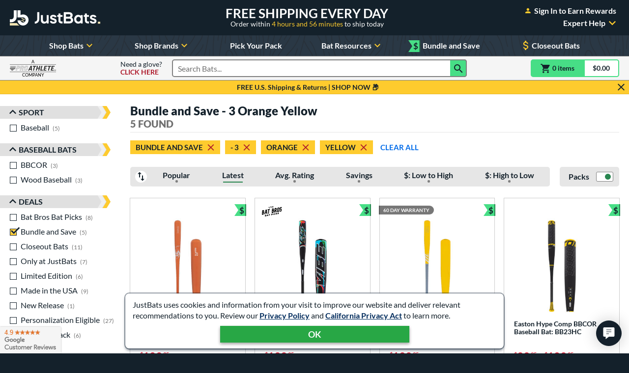

--- FILE ---
content_type: text/html; charset=utf-8
request_url: https://www.google.com/recaptcha/api2/anchor?ar=1&k=6Le0XdUaAAAAAG3KTbo4p6azg6wLF0dbxksuxHUP&co=aHR0cHM6Ly93d3cuanVzdGJhdHMuY29tOjQ0Mw..&hl=en&v=cLm1zuaUXPLFw7nzKiQTH1dX&size=invisible&anchor-ms=20000&execute-ms=15000&cb=rveef3gam785
body_size: 44947
content:
<!DOCTYPE HTML><html dir="ltr" lang="en"><head><meta http-equiv="Content-Type" content="text/html; charset=UTF-8">
<meta http-equiv="X-UA-Compatible" content="IE=edge">
<title>reCAPTCHA</title>
<style type="text/css">
/* cyrillic-ext */
@font-face {
  font-family: 'Roboto';
  font-style: normal;
  font-weight: 400;
  src: url(//fonts.gstatic.com/s/roboto/v18/KFOmCnqEu92Fr1Mu72xKKTU1Kvnz.woff2) format('woff2');
  unicode-range: U+0460-052F, U+1C80-1C8A, U+20B4, U+2DE0-2DFF, U+A640-A69F, U+FE2E-FE2F;
}
/* cyrillic */
@font-face {
  font-family: 'Roboto';
  font-style: normal;
  font-weight: 400;
  src: url(//fonts.gstatic.com/s/roboto/v18/KFOmCnqEu92Fr1Mu5mxKKTU1Kvnz.woff2) format('woff2');
  unicode-range: U+0301, U+0400-045F, U+0490-0491, U+04B0-04B1, U+2116;
}
/* greek-ext */
@font-face {
  font-family: 'Roboto';
  font-style: normal;
  font-weight: 400;
  src: url(//fonts.gstatic.com/s/roboto/v18/KFOmCnqEu92Fr1Mu7mxKKTU1Kvnz.woff2) format('woff2');
  unicode-range: U+1F00-1FFF;
}
/* greek */
@font-face {
  font-family: 'Roboto';
  font-style: normal;
  font-weight: 400;
  src: url(//fonts.gstatic.com/s/roboto/v18/KFOmCnqEu92Fr1Mu4WxKKTU1Kvnz.woff2) format('woff2');
  unicode-range: U+0370-0377, U+037A-037F, U+0384-038A, U+038C, U+038E-03A1, U+03A3-03FF;
}
/* vietnamese */
@font-face {
  font-family: 'Roboto';
  font-style: normal;
  font-weight: 400;
  src: url(//fonts.gstatic.com/s/roboto/v18/KFOmCnqEu92Fr1Mu7WxKKTU1Kvnz.woff2) format('woff2');
  unicode-range: U+0102-0103, U+0110-0111, U+0128-0129, U+0168-0169, U+01A0-01A1, U+01AF-01B0, U+0300-0301, U+0303-0304, U+0308-0309, U+0323, U+0329, U+1EA0-1EF9, U+20AB;
}
/* latin-ext */
@font-face {
  font-family: 'Roboto';
  font-style: normal;
  font-weight: 400;
  src: url(//fonts.gstatic.com/s/roboto/v18/KFOmCnqEu92Fr1Mu7GxKKTU1Kvnz.woff2) format('woff2');
  unicode-range: U+0100-02BA, U+02BD-02C5, U+02C7-02CC, U+02CE-02D7, U+02DD-02FF, U+0304, U+0308, U+0329, U+1D00-1DBF, U+1E00-1E9F, U+1EF2-1EFF, U+2020, U+20A0-20AB, U+20AD-20C0, U+2113, U+2C60-2C7F, U+A720-A7FF;
}
/* latin */
@font-face {
  font-family: 'Roboto';
  font-style: normal;
  font-weight: 400;
  src: url(//fonts.gstatic.com/s/roboto/v18/KFOmCnqEu92Fr1Mu4mxKKTU1Kg.woff2) format('woff2');
  unicode-range: U+0000-00FF, U+0131, U+0152-0153, U+02BB-02BC, U+02C6, U+02DA, U+02DC, U+0304, U+0308, U+0329, U+2000-206F, U+20AC, U+2122, U+2191, U+2193, U+2212, U+2215, U+FEFF, U+FFFD;
}
/* cyrillic-ext */
@font-face {
  font-family: 'Roboto';
  font-style: normal;
  font-weight: 500;
  src: url(//fonts.gstatic.com/s/roboto/v18/KFOlCnqEu92Fr1MmEU9fCRc4AMP6lbBP.woff2) format('woff2');
  unicode-range: U+0460-052F, U+1C80-1C8A, U+20B4, U+2DE0-2DFF, U+A640-A69F, U+FE2E-FE2F;
}
/* cyrillic */
@font-face {
  font-family: 'Roboto';
  font-style: normal;
  font-weight: 500;
  src: url(//fonts.gstatic.com/s/roboto/v18/KFOlCnqEu92Fr1MmEU9fABc4AMP6lbBP.woff2) format('woff2');
  unicode-range: U+0301, U+0400-045F, U+0490-0491, U+04B0-04B1, U+2116;
}
/* greek-ext */
@font-face {
  font-family: 'Roboto';
  font-style: normal;
  font-weight: 500;
  src: url(//fonts.gstatic.com/s/roboto/v18/KFOlCnqEu92Fr1MmEU9fCBc4AMP6lbBP.woff2) format('woff2');
  unicode-range: U+1F00-1FFF;
}
/* greek */
@font-face {
  font-family: 'Roboto';
  font-style: normal;
  font-weight: 500;
  src: url(//fonts.gstatic.com/s/roboto/v18/KFOlCnqEu92Fr1MmEU9fBxc4AMP6lbBP.woff2) format('woff2');
  unicode-range: U+0370-0377, U+037A-037F, U+0384-038A, U+038C, U+038E-03A1, U+03A3-03FF;
}
/* vietnamese */
@font-face {
  font-family: 'Roboto';
  font-style: normal;
  font-weight: 500;
  src: url(//fonts.gstatic.com/s/roboto/v18/KFOlCnqEu92Fr1MmEU9fCxc4AMP6lbBP.woff2) format('woff2');
  unicode-range: U+0102-0103, U+0110-0111, U+0128-0129, U+0168-0169, U+01A0-01A1, U+01AF-01B0, U+0300-0301, U+0303-0304, U+0308-0309, U+0323, U+0329, U+1EA0-1EF9, U+20AB;
}
/* latin-ext */
@font-face {
  font-family: 'Roboto';
  font-style: normal;
  font-weight: 500;
  src: url(//fonts.gstatic.com/s/roboto/v18/KFOlCnqEu92Fr1MmEU9fChc4AMP6lbBP.woff2) format('woff2');
  unicode-range: U+0100-02BA, U+02BD-02C5, U+02C7-02CC, U+02CE-02D7, U+02DD-02FF, U+0304, U+0308, U+0329, U+1D00-1DBF, U+1E00-1E9F, U+1EF2-1EFF, U+2020, U+20A0-20AB, U+20AD-20C0, U+2113, U+2C60-2C7F, U+A720-A7FF;
}
/* latin */
@font-face {
  font-family: 'Roboto';
  font-style: normal;
  font-weight: 500;
  src: url(//fonts.gstatic.com/s/roboto/v18/KFOlCnqEu92Fr1MmEU9fBBc4AMP6lQ.woff2) format('woff2');
  unicode-range: U+0000-00FF, U+0131, U+0152-0153, U+02BB-02BC, U+02C6, U+02DA, U+02DC, U+0304, U+0308, U+0329, U+2000-206F, U+20AC, U+2122, U+2191, U+2193, U+2212, U+2215, U+FEFF, U+FFFD;
}
/* cyrillic-ext */
@font-face {
  font-family: 'Roboto';
  font-style: normal;
  font-weight: 900;
  src: url(//fonts.gstatic.com/s/roboto/v18/KFOlCnqEu92Fr1MmYUtfCRc4AMP6lbBP.woff2) format('woff2');
  unicode-range: U+0460-052F, U+1C80-1C8A, U+20B4, U+2DE0-2DFF, U+A640-A69F, U+FE2E-FE2F;
}
/* cyrillic */
@font-face {
  font-family: 'Roboto';
  font-style: normal;
  font-weight: 900;
  src: url(//fonts.gstatic.com/s/roboto/v18/KFOlCnqEu92Fr1MmYUtfABc4AMP6lbBP.woff2) format('woff2');
  unicode-range: U+0301, U+0400-045F, U+0490-0491, U+04B0-04B1, U+2116;
}
/* greek-ext */
@font-face {
  font-family: 'Roboto';
  font-style: normal;
  font-weight: 900;
  src: url(//fonts.gstatic.com/s/roboto/v18/KFOlCnqEu92Fr1MmYUtfCBc4AMP6lbBP.woff2) format('woff2');
  unicode-range: U+1F00-1FFF;
}
/* greek */
@font-face {
  font-family: 'Roboto';
  font-style: normal;
  font-weight: 900;
  src: url(//fonts.gstatic.com/s/roboto/v18/KFOlCnqEu92Fr1MmYUtfBxc4AMP6lbBP.woff2) format('woff2');
  unicode-range: U+0370-0377, U+037A-037F, U+0384-038A, U+038C, U+038E-03A1, U+03A3-03FF;
}
/* vietnamese */
@font-face {
  font-family: 'Roboto';
  font-style: normal;
  font-weight: 900;
  src: url(//fonts.gstatic.com/s/roboto/v18/KFOlCnqEu92Fr1MmYUtfCxc4AMP6lbBP.woff2) format('woff2');
  unicode-range: U+0102-0103, U+0110-0111, U+0128-0129, U+0168-0169, U+01A0-01A1, U+01AF-01B0, U+0300-0301, U+0303-0304, U+0308-0309, U+0323, U+0329, U+1EA0-1EF9, U+20AB;
}
/* latin-ext */
@font-face {
  font-family: 'Roboto';
  font-style: normal;
  font-weight: 900;
  src: url(//fonts.gstatic.com/s/roboto/v18/KFOlCnqEu92Fr1MmYUtfChc4AMP6lbBP.woff2) format('woff2');
  unicode-range: U+0100-02BA, U+02BD-02C5, U+02C7-02CC, U+02CE-02D7, U+02DD-02FF, U+0304, U+0308, U+0329, U+1D00-1DBF, U+1E00-1E9F, U+1EF2-1EFF, U+2020, U+20A0-20AB, U+20AD-20C0, U+2113, U+2C60-2C7F, U+A720-A7FF;
}
/* latin */
@font-face {
  font-family: 'Roboto';
  font-style: normal;
  font-weight: 900;
  src: url(//fonts.gstatic.com/s/roboto/v18/KFOlCnqEu92Fr1MmYUtfBBc4AMP6lQ.woff2) format('woff2');
  unicode-range: U+0000-00FF, U+0131, U+0152-0153, U+02BB-02BC, U+02C6, U+02DA, U+02DC, U+0304, U+0308, U+0329, U+2000-206F, U+20AC, U+2122, U+2191, U+2193, U+2212, U+2215, U+FEFF, U+FFFD;
}

</style>
<link rel="stylesheet" type="text/css" href="https://www.gstatic.com/recaptcha/releases/cLm1zuaUXPLFw7nzKiQTH1dX/styles__ltr.css">
<script nonce="QQUY3caQn3odOMP51A3D6Q" type="text/javascript">window['__recaptcha_api'] = 'https://www.google.com/recaptcha/api2/';</script>
<script type="text/javascript" src="https://www.gstatic.com/recaptcha/releases/cLm1zuaUXPLFw7nzKiQTH1dX/recaptcha__en.js" nonce="QQUY3caQn3odOMP51A3D6Q">
      
    </script></head>
<body><div id="rc-anchor-alert" class="rc-anchor-alert"></div>
<input type="hidden" id="recaptcha-token" value="[base64]">
<script type="text/javascript" nonce="QQUY3caQn3odOMP51A3D6Q">
      recaptcha.anchor.Main.init("[\x22ainput\x22,[\x22bgdata\x22,\x22\x22,\[base64]/[base64]/[base64]/[base64]/[base64]/UCsxOlAsay52LGsuVV0pLGxrKSwwKX0sblQ9ZnVuY3Rpb24oWixrLFAsVyl7dHJ5e1c9WlsoKGt8MCkrMiklM10sWltrXT0oWltrXXwwKS0oWlsoKGt8MCkrMSklM118MCktKFd8MCleKGs9PTE/[base64]/Wi5CKyJ+IjoiRToiKStrLm1lc3NhZ2UrIjoiK2suc3RhY2spLnNsaWNlKDAsMjA0OCl9LHhlPWZ1bmN0aW9uKFosayl7Wi5HLmxlbmd0aD4xMDQ/[base64]/[base64]/[base64]/RVtrKytdPVA6KFA8MjA0OD9FW2srK109UD4+NnwxOTI6KChQJjY0NTEyKT09NTUyOTYmJlcrMTxaLmxlbmd0aCYmKFouY2hhckNvZGVBdChXKzEpJjY0NTEyKT09NTYzMjA/[base64]/[base64]/[base64]/[base64]/[base64]\x22,\[base64]\x22,\[base64]/CrXZSBMKESzltwrTCncKLw6rDu1p7wrkHwrjDvF7CvT/[base64]/[base64]/Ds8Kkw6TCn0/DrMK2woU0w4gyVkkawq43AHVKc8KPwoHDlBXCkMOoDMO6wpJnwqTDryZawrvDsMK0woJIGMOsXcKjwo1tw5DDgcKSLcK8IjEQw5AnwrPCs8O1MMOQwrPCmcKuwrDCvxYIAcKyw5gSUiR3wq/CiinDpjLCjcKpSEjCmR7CjcKvAB1OcTs7YMKOw4lVwqV0Ih3DoWZew7HClipGwpTCpjnDn8ONZwx9wpQKfFA4w5xgU8KLbsKXw5BoEsOEPyTCr15YMgHDh8O3NcKsXFs7UAjDj8OBK0jCvnzCkXXDimY9wrbDmsO/ZMO8w5vDpcOxw6fDlEo+w5fCiwLDoCDCpTljw5Qrw6LDvMOTwr/DtcObbMKHw4DDg8Opwo3Dm0J2SC3Cq8KPR8Oxwp9ySn0+w5hlMmfDn8Ouw7fDnsO/[base64]/[base64]/[base64]/wodpY8OAwo7CncOmaS5uODfDvjZOwoTDs8Kmw7thYnnDjxAhw5JuTsOXwpvChnY7w6ZzQMOhwpMAwr8pVy1/wr4dMTowDS7Ck8OWw5Arw53Cj1pgJMKSZ8KZwr92Ax/[base64]/[base64]/DkE3DgjR7K3Q2FsKSbcK1woHDpmI7KkvCmsKxw6TDlyjDvMKfw4TCpjJ/w6J7UMOjDDlwYsKYccOnwr3CsAzCu3A8KXbCn8KmOnpFdXxkw4HDqsOkPMOtw7Yiw68IAnNfcsKoY8Ktw7DDkMK0KMKtwpMewrbDpQbDi8Osw5rDlGMNwr09w5/[base64]/Cl8KTCcKiwp4xXFd/CG/DqcO+a8OFwrNzw7Mfw6vDmsOMw6oUwqbDn8KmdcOYw5Qww6dgDMOUZUPCh3HCoiJ5w5TCrcOkFCnCoQlICWzCmcKPa8OVwohpw4zDosOrLBteJcOBZWBEc8OIWVbDlztMw6HCr1hswobCtxLCvyNHwpsBwq/DnsOZwoPCjS1+dcOAWcOPZTp4RzrDgkzCvMKswoLDmgJqw4rDhsKpAsKFasOxaMKcw7PCoz3DlMOIw6dCw4ZPwrHCiT3CrBcpFcOiw5vCjMKKwoczXsOkwoHCt8OwajfDhR7CqH/Dj0lSVEHDnsKYwr9RBnDDh3B1OgEYwqZAw47CgxleRsOlwqZaecKvaz1pw58UcMKLw4lYwqsSEDhFQcK2wrQcX0jDisOhOsKYwqN+DsO/wq5TdmLDlgDCmgnCr1fCgHllwrYnWsOUwpgjw7QoahvClsObEMONw7jDkULDoR5/w7LDoXHDvVDCvMO0w6bCsC0xc27Cq8KTwrx4w4p2J8K0CmDCvMKowoHDqBAsAWjDm8Omw4N0EVzCjcOvwqdBw6/Dr8OQZXIhRMKhw4puwrLDjsKlJcKKw6PCnsKMw45BRVpowoTCsirCr8KwwpfCi8KnHcO7wq3CsxF0w7/CrH4twq/[base64]/DukYWfwNyKcKSRA3Cl8O9wpwhNsKOJ8Odw4PCtk/Cs8OjfcOqw7Y4woE5PQ05w4FUwog8NMOveMOOcE41woTDjcKLw5PCiMOhUsO9w7/Dk8K5dsKvABDCo3bDsQbDvW3DscOjwoXDpcOUw5XDjRNAPXJ1RcK/[base64]/Dr8OCBcKww53Cp8KbFMOkc8OKwoIAw7zCoGVDwpx1w61nVMOlw53CgcOCf2rDvsO9w4N8YcObwpLCjcK3McOxwpJ7ZQrDhW02w7fCrCvDk8OzNsObKBlXw6HCnicgwoVZZMKWIVPDkcKvw5czwq3CjsOHTMKmwqxHMsKHNsKsw6JKw610w5/Cg8OZwp0aw6zCq8Knwq/DpsKAFcO0w5sNUklpSMK/aCPChGfDvRDDksK5XX5xwqt3w7FRwq7CkiJlwrbCisKiwrZ+OsO7w7XCtz0nwoclbRjCn045w7BwLBxSZQvDoAREPUJmw4lOw6B0w7/Cl8ONw4HDuWTDixp2w63DsTpJUD/Cn8O9XyM2w5BXaQrCmcOZwobDpWXDlcKGwpF8w6bDscO5E8KPw6wKw6bDn8OxacKTIcKPwpTCszDCgsOoU8Kuw556w78ZesOkwoYewqcTw4TChCzDvkfDmz1NQsKKZ8KfLcK8w4gqQUMEBcOtaSbClQF9GMKHwpR6RjY1wrbDok/Cr8KJBcOUwozDtHnDu8Opw6nCmEwIw4HDiE7DocOmw5RMasOOacO+w6/DrlZECMOYw7pkAsKGw7R0wrs/LG4nw73Cv8OOwpJvdsOzw5nCkgh2S8Oww5h2K8KxwqdGBcOxwrrCgWXCh8KUX8O5NkPDm2MSwrbCjEXDtHk8wqAgew9QKjJ6w7RZUEF4w7LDmgpTJMOBXsK5FiN8MhnDs8KFwqZQwpTDkmMfw77DthdzCsK/FMKwLnLCqHXDmcKdW8KBwqvDgcOmGMKsRsOsaBAuw5Ivw6XCkSMSbsKlw7dvworCt8K1TCjDn8OGw6paM0nDhzpfwojChFvDk8O0IsOJRsOAc8OFJT7Dn2QAGcK1SMOywrTDmVJwMsODw6FNGQLCj8OIwobDhsKsJ0FwwqfCsV/Dvi0Mw4gkwohcwrnCmgo7w4EEwqRKw7TCnMK6wqdDCC5ZEWowJ1/Cv3rCnsOWwqBpw7xgEsOKwrk9QSJ2w4YEw7XDucKFw4duQVfCvMK2UMOdMMK5w57DnMKqEH/Dln4gfsOHPcOiwpzCl2gmPyg7P8OHcsKLPsKrwrtCwobClsKqDyzCmcKJwpwTwqMUw7rCul8Ww7BDPC4aw6fCsXIDCmE6w5/[base64]/I8Oaw57Cml/DoDLDl2nCjcOpw73Dj8OJXcODO8Ksw6xIwrhFDnBoOMO0O8O0w4gIZVI/KA0yOcKyOWwnSiLCicKcwqMWwpEBLiHDrMObY8O4CsK9w5fDtMKQCAl3w6vCqhFVwpNHFMK/UMK0wpjCqXzCssOIdMKlwrB0aALDs8Kaw7Vgw49Fw7vCncOREMKOYC0PXcKjw7LDpcOiwqkdR8OIw6TCksKyfV5JScKJw6IZwo0OZ8O5woodw44pbMOVw40cw5B+DsOEwpI+w5PDtCXDoFjCvcKvw6MawrnDsynDmk17bsK1w7Z1wrrCrsK1w7vChGPDlMKWw656RB/Cq8OGw77DnUzDl8Ojw7DDih/[base64]/Do8KpwrvCm8OpCBcGOhw3XcO0w6vDq8KVw6/ClVfDvCvDp8KAw6zDk21EQ8KfTsO+ZnFQVsO6wrtgwq0UVVfDhsOjVW0PFcOlwrbCpThyw650CngmQU/[base64]/DmCPDs3ZVwqzDt24OwpbDmw01bsOkwpFCwpPDiMKRw4bDscKUMcOxwpTDmnkrwoJdw7J9XcKxKMK5w4MvTsOqw5k/wpg1G8OEw44DJj3DvcOYwos4w7YgQcKkC8OOwq7CmsO0bD9baAHCmQzDuijDv8KbdsOMwp7DtcOxNBENPynClEAuLiRgHsK1w7kXwpwxalc+M8KRwpk4fsKgwopJBMK5w5U3wqjDkDnCugENJsKywoPDoMKcw4LCusK/w6bDisKLwoPCmcKSw6MVwpU2UMOmVMK4w7ZLw5nCtFt3KnYbKsK+LQp2b8KrFDzCrxZQTXMCwqHCn8OGw5TCscK8TMKzXcOfJ1xHwpZhw6/CnA8MccKJDnrDhnjCkcKcFG/CpsKoMcOQf1xmMsOrfMOgOWTDqxliwrMqwrEiQcOBwpDCtMK1wrnCjMKQw7wGwrNkw7fCpELCl8KYwoHDlznDo8OJwpMmIMO3GDDCi8OIN8KWdcKswojChS/DrsKSRMKQCWQ4w7TDucK0w7swOcOBw7XClRXCh8KIDMKLw7Rcw7LCjMO+w7LCmjM+w4s+w5rDl8OnJcOsw57CmcK/[base64]/ChsKmRi1wekcSeAM2wqTDhMK4wrpawpzDuFTDncKMJ8KXDnnCjMKadMK8wrPCqj3Cj8O/Y8K2RmHChDLDiMOeNgrDngvCoMKMEcKOdGYNRQVBInbDk8K+w5E0w7Z3JhI4wqTDhcKNwpXDncK0w7nDkTYZHcOfNADDkBF3w4bCn8OYEcOJwpLDjzXDpcKhwoJDGcK0wonDrsK9aTsJSsKLw73DoSMKYgZIw5/[base64]/[base64]/YMKOw6F4w55HbnoYwoQAw7PCv8KFw5PDjhxBQMKvw6LCkUEXwpDDm8OVbcOOFEfCjAfDqQ/CpcKja0fDmsOSeMOUw4NEDS08dgTDicOubAvDvkAVGTNgBVPCkmHDpMOwG8OXJ8KRd0XDvSrCoGbDrkljw7s2S8Oma8OUwq7CskwNYVrCisKCFCV8w4ZqwroMw5UkQgZzwrpjbwjCpCXCjB5MwrrDpcOSwoRPw5TCscO8ZH9pdMKPZ8KjwoNofsK/w6pYEyIjw4bCs3EyYMOfUcKzZ8OVwp8VZsKuw5PDuC4MGwZQZ8O4RsK5w5MNFWfDvFIqJcOow6DDgBnDtGdkwoXDmVvCisOGwqzCmRYrYSVNNsOIw7wLNcKkw7HDhsOgwpzCjQUiw70udBhPRsOFw5XDqiwWccKjw6PCk05/QELCjQwbSMOTX8KtDT3DusOnYcKQwqkewobDvTXDlip+FR9fCU/DscO8PXnDq8O8JMKwMGlnaMKFwqhNQcKJw6VkwqfCmVnCrcOCc3/CtADDskTDncOxw55TQ8KkwrvDu8O4G8KDworDq8O/w7ZFwpPDgMK3HzsPwpfDs0cYOxTChMOYZsOxKTxXWMKSOcOhbVYgwphQFzPCvQnDn13CgsKdO8OsE8ORw6xWeApLw4laHcOEcQ13UxHDmcK3w5UnDDp2wqdGwrbDlz3DrsOew67Duk41dRciC24Vw4ljwpZbw54kIsORVMKXQ8KyXA4BMy/DrU89dMKubRkgw4/[base64]/Dg01ZV8O0bMOECWlUHMK2d8OdwpYbKMOxdWbDhsOZw7vCp8KINGfCvVckTsKQG2TDkcOJw5Inw7ZtAzwJXMK8eMKew4/CnsOlw7XCuMOBw5fCiFrDq8KFw75ZQwrCkk3CtMOncsOKw4fDvn1fwrTDsDgXwq3DtljDsQ0WXMOtw5ATw6pXw5XCvsO7w4/[base64]/[base64]/CtcORw4sya8Kzw4lkEMKjQcKaw47DlsKGwr3CssO9w451fsKmwqthGCI8wonCmsOKMAkecw1qwo08wrt3ZsKtV8Klw51TL8KCwrERwrxhw4zCnjgFw6dIw60Pe1YEwqnCiGhWT8OZw5J7w4oLw5d4RcO+w5zDscKBw54aecOKMW/[base64]/CksOTwqHCscK0w7bCvx/Cg2jCiMK2IhgoRCwSwqfCllLDpVLCqTTCjsK3w7Mywr8Iw5F4Z2prUhDCgFo3wrQ9w4ZRw5/DpiXDhh7DhcK8DQh1w7/[base64]/CpQkNEBfCl0/[base64]/CplrDpMOkwpURV0g9w5IcwqoQbMK/[base64]/bmDDgUTCgxE/[base64]/d8KYwpDCicKiwpoyEMObwpoWSw7DvcKoGizCujNiPlzCjMOwwpPDrMKXwpd8woPDtMKpw5xdw7l9w5MYw4/CmAlnw4U8wrshw7EHYcKdesKhY8K/w5xmH8O7wpp3XcKow7AcwpQUw4dFwqbDgcOJNcODwrHCkQQuw718w6FCVAd6w43Dt8KNwpTDnTHCgsOxCsK4w4YxKMOcwqFcXH7CrcO+wojCvz/[base64]/Du8O7b3zCiV/DpzbCoMOjw7Jew4ZnXcO9w7TDrsOywq8rwptZUsOgAH1MwpgAdV7DmcO+QsOHw4DCuCQmPx/DkFDDqsOJwoPCssKWw7LDrm07woXDh3XCicOow5MdwqfCsl5zVcKdC8Ktw6bCo8ORFgzCvExuw4rCucKVwrpbw4XDhE7DjsKofCYbKDxadzJjb8K4w5XClwFabsKhw5QwAMK5cUvCrcOdwp/CgcOLwqp7HX0XUXcwYhlRWMOsw75kCkPCqcOgEcKww4YSe3HDvgvCiXvCvcKEwozCnXs/VAElw5U6IDrDslhmwpcdRMOrwrLChRfCncOTwrc2wrzCr8KKEcKJeUHDkcOYw5vDnsO/YsOtw77Cn8K6w5IJwqILwr5uwo/DiMKMw5cdwqzDisKEw4/CjR1EFsOsIsO+XGTCgGkQw6nDunsrw6PCtyN0wr82w6rCvxrDhn5bFcK2wrlBOMOcAsKxEsKlwr0rw5bCnkrCr8OLPFU8VQXDjFrDrwI0wqQ6a8OeAiZZcMOuwpHCrmdGwrxKwr/Cmg1swqTDsnQ3bB3DmMOxwqMmV8O6w4zDmMOzwrZ/[base64]/wq/CpwIbQCXDgi3Di2HCiS0SWhXClcOuw50nw6/DosKvOSfDomZ0DDfDk8KSwp3CtRHDoMOzQgHDlcOpWFtiw4pCw6fDsMKcdBzDtsOpMAkDUcK5JCzDnx/[base64]/DrsKSw4DChwjDssOHJ03CnsKtw4MQwpLCuRLCmMOLEMOmw4kzI0QwwrDCsRtgbAbDqyI5Sx4Qw6YUw6vDnMOFw7gLCCYcNzUBwqnDgEPCjj40KMKiBSnDhsKqXwTDuyrDpcKWXjlPe8KGw4XCnEUzwqnCrsOSbsO5w5zCtMO7w51/w4DDqMKgbDrCplh2wqzDu8OJw6MHfx7Do8KKY8KVw5EoFMOew4vDtsORw43DssOlRcONwqDDmcOcaiomFy5DEzIRwqlnYSZHPHkSU8K2GcOQZFfClMOHCyNjw4/DmgXDo8KvRMOQJ8Ofwo/Cj2M1fSZgw5ZqOMOdw7ZZPMKAw4DDu23DqHU+w53DvF11w7NCKXlMw6jCmsKoAHnDucKvEMO7ccKfX8OBw4XCoUDDicKxK8OzL2/DsCHCgMK4wr7CqA41CsOWwoVtJHFLdHDCvnNgWcKQw4pjwrUASU/CinrCn2w4wp9Nw4nDv8O0wp/Dq8OoJn9uwqpJJcKBSglJVD7ChnxYWAhJwrACZ0MQU09/[base64]/[base64]/CvXJLwonDrsKeMMOsB8KBw5nDkF3ChkhKwrrDusKIB2nDklUgBj3CqWpQFjhMHG/Cv3APwq5UwotaRS1zw7BzdMKRJMKVdsOJw6zCsMKzwo/CjFjCtghyw6tXw7owKgfCvg/Ch0U0TcO1w6EBBXbCvMOUOsKXd8K0a8KIOsOBw5vDqWjCp3HDvE9qRMKxPcOqasOjw6koeERLw4UCfgZhHMO3aCxOHcKMTRxewqvDnU4hZQoRNsOSw4FBbVbCjMK2DsOSwo/CrzYAecKSw45ia8OfJjR/wrZpbh7Dr8OXUcOkwp7DkHrDuxFnw4VIYcKrwpzClG5Te8OswpEsI8KSwogcw4PCjcKGGQvCpMKMY0PDggIWw4EzY8OfbMKjFMOrwqI6w5DClQRmw4M4w6Ufw4BtwqxvRsKyF3R6woQ7wox6DAjCjMONw5DCrx0Hw4JoeMO5w4vDhcKPWT9Qw5vCsQDCoD/DosKLRyQQwpHChyocw6jChRtKZ2LCrMOZwpg7wo/[base64]/ZMO7QcKnE8KlaEXCjiTDrsOcWcKoAgrCiVjCi8KvM8OVw7pTQcKueMK/w73ChsOYwr4QQcOOwovDrw3CocOiw7fDrcOMZ2hzEl/DjEDDmHU9VsK5RRbCtcK8w5kpGD8SwpfDu8KmWyTCmn0Aw5jClDwbfMKiUsKbw75OwpcKRQwFw5TCgiPCn8OGNnoGIyhEAjzCs8OnRGXDgHfCpBhhXMOowojCg8KwOTJcwpwpwrDCtTA3VVDCkDRGwqR7wo06RkdnasOrw63CmsK/wqVRw4LDu8KkLivCkMOjwrR6w4PCoTHCh8OHACnCnMKrw40Kw7kEwpLCrcKwwplGwrLCsF7DrsOYwoh1aBLCn8KzWkHDonYwbGfClsO6MMK/SsODw7ZqWcK9w5B3GGJlAgTClywQDgh6w7VyUnEhDyMxNjkiw5cIwqwUwp4dw6nCpSUwwpUow4t+HMO/w49bUcKBH8Opwo1sw6VMTWxhwp59JsKqw4w+w5PDtHU7w5tLR8KuT2lGwprDrcOJU8OAw70XLwAlHMKGK3LDmDBgwr7CrMOaJ3DCgRrCu8ONH8K0TcKsecOpwp/Cpl8zwrkSwpPDpm/[base64]/CtxrDjVBjPXIfw7fDgsKBw5U4T34oXEXDpy8HZsK5w6dnwofDh8K8wrTCusO3wqQGwpQYJMONw5Irw4FZfsOPwqjCqiTCp8O+w7/CtcOHHMK9L8OIwplnMcO6ccOIUWPCssKSw6nCphzDr8KJw4k5wqDCpcKzwqTCh25owofCmsOBB8KHZ8KoBcO9EsO4w6N9w4DCnMKSw6fCjcKdw7rDocOGNMK/w6wjwotDIsK5wrYkwqjDpVkKaw5Uw45VwrwvFD1zHsKfwpDCssKLw4zCqxbCmAwaIsO1ecO8asKpw7XCqMKHDhzDoUoIIDnDmsKxOsO0HEg9WsOJQkjDk8OWJcKUwpjCoMKxPcKGw6/DtFfDvRjCrk/CrsOxwpTDpcKiEDQiWEYRPE3Co8Kdw4jCgMKww7vDrsKRfcOqMi9JXnskwosPQcOpFEXDhcOCwo8Hw7vCumdCw5LCj8Oqw4rCgg/DqcK4w6vDhcOSw6FGwrNNa8KHw5TDtcKTBcONDsKswrvCnMOyGXnChjLCq0HCmMOOwrogCH8dCcK2wq5oc8KEwpfChcOdYj7CpsOwCMOxw7/DqcKfa8KlOxxaR2zCq8O3W8KpS2VKw5/CqSYcMMOZPSdvwp/DqcO8SnnCgcKdw7JJYMKMKMODw4xPw7xHSMOHw4odal12f18vZQDCrMOzFcKSagbDlMKNFMKFWFAowrDCgcOYbcOyegvDtcOhw7geM8K4w7RTw6I6dxg9LsOsLHjCuR7CksOtHsO9ChDCo8KjwrR7w501woPDlcKdwo7DjXNZw4Uowqh/QsO2LcKcWwULP8K2w5PCgiNRWlfDj8ORXD5VJ8KccD85wrJYSwXDgsKHN8OnZifDrFTDons1CMO7wpcsVg0vG1LDr8OmBlLCisOXwrxXNMKvwpHDqsOMQ8OWPMK5wqHCksKgwr3Diz5tw73CpcKrRcKMV8KxX8KOI2HDiVLDrcOUEcOQHDobwqFvwq/Cp0/DsHQhAcK3EULCvXkpwp8fAm3DpiHCoHXCjmbDtsOGw5HDpMOjwpTCggDCi3PDhsOjwpdUbMKcw51qw7LCsRYWwopQDmvDtnzDgcOUwpQNHE7ClgfDo8OAUWrDtnU0DV1/[base64]/CtcKGenlIa8OTVUcNwpbDgMKDwpXDncKKN8OZOQF2dlUMLFkBT8OuZcOKwrTCkMKjw7sqw7rCqMK+w6hRXsOAZ8OOccOdw5Amw6rCosOfwpHDt8OJwr4aZ23Co1nCm8OCZE/CicK1w5jCkhnCvELCt8O5w55JO8KpD8O0w5XCoHXDtBpBwpDDucK0T8OswobDj8ORw6VwK8Ozw5rDpcOHD8KvwpR+esKVNCvCksKjw6rCsSJBwqfDgMK8OxjDvUDCoMKSw5lBwpk9GsKewo1hIcOXJB7ClsKaRzDCoDDCmDBvYcKZTUXDkA/CiwvDlSTCumfCg3gVQsKMSMOHwrrDiMKww5zDtATDhBHClE/Cn8Kewp0DKEzDmjzCnUvCjcKNHMKpw4pEwotpdsKdcXNTw41fXHhSwq/CosOUBcKXBiLDr27CpcOjwoHCjzRuw4nDt3rDnXUFPAzDo0cjUBnDm8KsIcOlw4Qyw7cTw70nQyhdSknCkcKKw7HCmFhBw4LCgBTDtTHDucKMw7cXeG8PUsK/w63DmMKOWcOIw4oUw60Gw59ZQsKgwqxEw5IawodiMsOsDjldUMKuw4kTwqPCsMOvw6MvwpXDkyjDhjTCgsOhOiB/McOvSMKkHBMMw7x8woNLwowiwr4yw73CsivDiMO1I8KTw5Edw7rCvcKzVsK5w6DDilMiSw/DpWvCgcKXCMKlEMOdM21Lw4sEw7PDjUIxwpjDvn5NecO7azTCksOvLcKMWHlIHsOJw5gIwqImw73DlS/DsyhOw6EaeHLCgcOkw7LDjcKiwp02aT0xw6Zvw43DkMO9w4g/wqE2wqbCumoAwrBEw6NWw7QEw65Dwr/Cn8O0RTXCtHt8w61BVRIuw5rChcOOAMOpEG3Dr8K8QcKcwrnDuMOHLsK1w6jCp8Ouwq87w4YWL8KrwpYuwr0aMUpAM3JbLcKoT1PDl8K+ccO+ScKew7wHw69BcwMxRcKPwqLDmwVaHcOZw4vCocKcw7jDoQdvw6jClhN7wrA/[base64]/DtWzDgsO+woQQwqRsQsK0wqvDj8ONwqVLwpofwofCgD3CpDd0FjnCl8ODw7/CjsK7NsKbw7jDvGjCmsKtNcK/RWg5w6DDtsOlZGsiccK2TzMEwp86wqMbwrBJWsOcPWPCtMKFw55LVMOlSDl/w7V/[base64]/[base64]/DjSzDucKQN3wlYy3ChMKnwp8OGWXCvcO7TgvCmjfDu8K0cMOgCcKAW8Ocw6lxw7jDpD3Dkk/[base64]/w6zDvcKGBcO5K0LChis7w6/CjgXCscOJw6oZQ8K8w5jCnykVAlrDoxhXCFLDqXhowp3CscKHw7FrYh44I8O8wqHDqcOEaMKzw6pywokHZMK2wo4TTcK8AHETE0J9wonCmcO1wqfCn8O8ESB0wosiUMKRaRXCimzCo8KVwpMJVUM0wo5Aw7N3FsK5OMOiw656XFlNZB/ChMO8U8OIQMKMGMKkw7w5woE6wofClMKSw48RIzXCkMKfw4wOEmDDpMOew4LCvMOZw45FwoJjWmbDpSjCjx3CqMOdwpXCrFIfesKUw5LDvHREHDDCkwRwwqAiJsK4UkN/NnbCq0ZNw5Flwr/DiAvDh3FWwolQBHPCrWDCrMKJwrNGR1TDoMK+wo/ChcOXw54HWcOUOh/Dt8OTMSxMw5ExbzhCRMKdDMKrPH/Du2k/QHzDqXVOwpcNHlXDmcO8IcOjwrHDhkjCgcOAw4HCoMKfYgE5wpzCvsKow7U6woMuWMOUPcOBV8OQw4pcwrvDvUPCncOWPUnCn2fChsKDfhHDjMOeGMOrwo3CjcKzwpQIwo0HUF7Dt8K8GCNBw4/Cj07CvQPDiVkSTiRJwrXCpQoGF3LDpEvDgMOZLih8w6ZeSQk6LsKzXMO5NWjCuX7ClcOpw60+wqZjd1p8w4c8w7/[base64]/w5JWRxzCj3XCoMOfwqLDo8KfwrrCrkjDmsOOwpJGw4lsw4c3YMK/acOVQcKwXQvCscOlw5bDohDCsMKhwqQuw7PCq3LCmsKtwqLDr8O9w5rCm8OiC8KfKsOHWR4kwoMXw4l6DXPCun3CnUfCh8OJw50VecOxUzwpwo4dCcOoHglZw6fChsKEwrrCusK5w7U2acOhwpfDngDDi8OxXsOTMC3CtsOgcSbCi8OYw6dFwojCrcORwoEtGT/CkcOYfz8rw5jCpQxCw53Doh9bLmolw4lLwqlKbsOKNHfCmAzDhsObwpnCoi1gw5bDpcKPw6PCksOZesO/eGHCu8Kyw4fCm8Oew6UXwpzCizVfbEd1woHDk8KGfFoxDsKdwqdcSH/Ds8OmCEvDt3ISwoxswoJEwowSDgkowrzDrsKUc2XCozYbwonChzloe8KBw6HCnMKPw4Z6w4Z6DsOSKXTCpT3Dr1Y1MsK7wrBHw6TDiChuw4Z0UsKNw5LCgsKULgbDnnZUwrnCslpIwp55cR3DjgfChMKQw7vCgX/[base64]/CpxPDrW8lwp9Hw6XDnMK9w5Ajw73ClsKPL1MTw6xSMsKJRgrCpcOjAsK9OipAw7vChhTCtcK7XkAYH8OXwqDDrBsSwr7DlsOUw6ttw4zCpi1uD8OoYMO9Pn/DosKgcRRDw4c6UsOzDWfDln94wpsXwqwrwqFdQyTCngXCjTXDhSDDmmfDtcOXCCtXTz14wo/DoXpww5DCkMOGwro9wr/DpMKlXGICw4pMw6ZWYsKtKnvClmHDjcK5IH8UHUDDrsKZeC7CnkYdwoUNw70eYikVJDXCssO5I2HDt8KUFMOoQcORwrkMKcKASFMww47DqFLDoQwZwqAKZh8Mw5tcwojDqGvDiWw+MEwow5nDh8KUwrYRw4c5MMKXwpwAwo7Cn8OKwq/DgVLDvsOow7DDoGJSNHvCncO4w6JPWMO3w7gTwrbCrHdFwrAPEE9DC8KYwq0Owr/DpMODwos8YcOSPMOob8OtEnlDw4Inwp/[base64]/[base64]/wpZzH8O4w55Fw5Aje8K0wqE3EcKpamY+QMO4WMK4T0Raw4sOwpXCosO0wphcwrfCpSzDoAFCdyvCiyfCgcK/w6Vgwo3DtzbCtxAzwpPCpMKgw6HCtwsIwovDpWPCmMKYQsKtw5LDrsKawrnDpXo6wp9pwrbCqcO2RMKnwrDCsGM1CwxWfsK2wqNXbSgswqN6WMKTwqvCnMOrAk/DucOaVsOQd8KFGUcAw4rCrsO0Wi7ClMKRAn/ChsKgT8Kwwo0+QBvCncK7wqrDisOCHMKfwrkcwpRbDBUaZgIWw77CtcOOHn55L8Kpwo3CssOAwrN9w5nDvVldDsK3w51EMBvCscKQw5rDhG/[base64]/[base64]/FMKxIg/DhFI7BhjDksOzL2F9ccKzK2vDiMKEMsKRXSnDtE42w6nDnsOpNcKUworDrCbCtsKybmvClFZ/w5dzwpJbwo1ALsOuKwBUVjA/[base64]/DncK2GnTCscKXwpIAwr4XO8OOawTClsO4wrrCpMOKwrvDpmIOwqbDpxs8wpshXR3CuMOkKjVgVy4gIMKYSsO7Lnl+PsKrw5LDkkBLwpgWNljDl0x0w5rCjV3Ds8KKAyJjw7fCindUwovCrwZEQCPDhhHCsj/CuMOIwobDhMObaCPDqwHDlcOOJjVDw47CiX9Gwq0BScK8bMOPSxF3w5pQIcK5FGVAwrwCw5nCnsKbCsOqbgHCjgrCl2LDtmvDnsKSwrXDr8OCwqd9GMOFfXJlYhUrJwnCjGPChjLCi3rDvWYiLsK+GsKDwozCrRPDv1LDs8KASDDDt8KxKcOFw5DCmcK1esK/[base64]/[base64]/GcKkLTsbEsKxw5hcR8K8T8OFw73CjMKkDRNkMWTDgsOPf8OcOHQpW1TDscOcMVluEGUywoNMw4EsGcOJw4Bkw4LDrGNERX3CqMKLw6giwqcqLwdew6HDs8KTUsKTCibCtMO9w7LCn8Kww4vDrMKpw6PCiT/DhcKJwrkbwr3Cl8KRIlLCjhlqWsKjwqzDs8O5wpggw717TMORw6FUPcOSHcOiwoHDjjkUwrjDq8OnVMK/[base64]/[base64]/CpsK3KzVCwpzDhkHCqMOIw7HDgMKZMTwcRMOawrLCqz3Dr8KzA0x0w5gAwrrDtV/DgAZaLMONw7rCqMOHEFXDhsKQZBXDscKJbxjCv8OLaV/CkUMaPsKyYsOrwqTClsKkwrjCrU3DhcKlwoZWR8OVwql0w73CukDCqwvDj8KqRhHDujLDl8OALnDCs8Ocw6/DuhhfGsO4Iz/DiMKpGsOIasKQwow7wp9Sw7rCosKRwprDlMK2w58Zw4nCn8OvwofCtHHDsmpAOgh0NjoJw4J2HcOFwpghwr3DjVxSC3bChg0Tw5UWw4pFw5DChmvCon0Fw4TCiUkEw5/Dgz7DmUdXwoljwr5fw58dYFHCssKlYcO+wp/CucOYwoRSwqtTNg0CThVwcXnCljIEV8Oew6/CpC0kKgXDqzUNR8Klw6TDhcK1c8KWw4F9w6t9wq3CsgUnw6h7Ph5GUz1wG8OOEsO0woB7wqDDp8Kfw79RA8KKwrBDBcOWwrAqBwpfwq98w53Cr8O+CsOqwqPDpsOfw47Cr8O3PWcXFTzCoSR4FMO9wq/[base64]/wqHDuAfDhATCgsOALlHCo8OgAGDDosKWwpYZwpfCm3Z9wqbCkk3DuADDs8ORw6DDp1Y/w6nDh8ODwq/DkFDCisKxw63DrsO8W8KrHSg7GsOLRmtHElw7w5xdw7nDsxDCmV7ChcOdMwPCuifCgMOAVcKowoLDp8Kqw582wrfCu17CojxseDw0wqLDkzjDoMK+w6TCjsKZK8OSwr0VZwBAwpwAJGliXyZzF8OfAzPDhsOOSAUMwpUbwo/DpMKTT8KeXTrClR9Qw7cFBnTCvjo/[base64]/ZsKbw5LDlj7CosOkB8Kow4MJQhsuZ8Ojw4VQNx3DkcObFMKSw6zDnmQvfjnCtzUJwqdGw6/DvTLDmh87wp7DgcKew4cYwrXCn00XOMOFfkIYwpBiHMK5XBjCncKIUTTDnFl7wrVFQMKAJMKywpg/MsKZDRbDrVh5wqQnwpJ1SARKSsK1ScK8wpIeesKlHsO9SHB2wpnDuAzCkMOMw5QWcX0rVQEfw4HDkcOpw6rCncOqS1LDhm9sQ8Kiw40IZsOUw6HCvEg1w7vCs8KUBS5bw7YXVsO3I8KqwphXNnHDuXhZSsO6HxHCoMKDAcKlYnjDhDXDlMO0fCpWw5sAwr/ChyLDnh3CpmzDhsKJwqzDtsODOMOBw78dEcOjw7BIwoR0ccKyIj/CkV0RwqLDm8ODw4/DrVnDnl3CthoeEsKsNsO/KwrDgcOaw5d0w6w+QAbCnj/CpcOywrjCtMKhwq3DosKcw6/CrHTDiiQ5KCvCpTNXw4fDhMOVMH8WMDxvw4jClMO0w5o/YcOVWMKsJj0AwpPDg8OvwoHDicKYeTHCisKKw4N7w7XCh0EqScK8w5xwVkLDtcK1IMOvAwrCg30kF1pKN8KFa8K/wo1cKMO1wpbChy1qw4bCpcO4w7HDncKYwprCiMKLbMKfWMO5w6RqBcKlw5xULMO8w4/CqMKbY8OAwpdAI8KowqU/wpvCjsKuMsOIH2rDiAM0RcKDw4sMw7xuw7Fbw7d1wqTCjw1kWMKrH8OAwocGwrHDtcOUC8KxWi7DusONwojCmMKzwoEzKsKBw5nCuREOEMKmwr45YVtLasKFwo5NFCBRwpYjwpRcwo/Du8Klw6Eyw7Vhw7rChDlbesK8w7rDlcKlwoXDjhbCvcK+LEYJwoE4KMKow4pVInvDjU/Dv3gAwrXDswzDo1PCq8KiWsOMw7t1wqLCiEvCnHLDucK+Dj7DpcKqc8KBw53DmF1WJlfCjsOcYVLCjWV5w7vDk8OuTm/Dt8O5wpkCwoZeI8KnBMK2eTHCpC7Clyclw6FBJlnChsKNw7fCscOUw7nCjsOdwp12wrdmwpvDpcKtwqHCmMKswqxzw6HDgB7CpER+wpPDmsKKw7bDi8OfwqzDmsK/K0PCjsKrW1QSDsKEDsK7HyXCqcKJw6tnw6vCp8KMwrPDpxFDasK0GMK1w63Dt8O+O1PCm0UAw5LDtsK7wqbDr8OdwpU/w7cbwrnCmsOuw67Di8KZKsKkRzLDs8KRDMKQeB/DnsKiOkXCjMOUXGrCncO3UcOnbMO8wqQFw7QfwqJqwrDDujTCm8OKTcKDw7nDoC/DrCQwFSXCh1g3WVXCuQjCnEzCqhHDpcKTw7QzwobCiMOewo4Nw6ckA0QWwqAQOcKvQcO5P8KZwq8Cw7AQw73DiBbDpMKyV8KWw7DCvMOFwr9lXWXCuj/CusOrw6bDsTsGeyZZwq17D8KLw4l4U8Olw7l8wr9LWsO8MRZxwqPDmsKdasOXw7ZONljColnCqkfCk1k4difCgGHDgsOoT1YFw7NjwonCq0txYRsNS8KeSXM\\u003d\x22],null,[\x22conf\x22,null,\x226Le0XdUaAAAAAG3KTbo4p6azg6wLF0dbxksuxHUP\x22,0,null,null,null,0,[21,125,63,73,95,87,41,43,42,83,102,105,109,121],[5339200,926],0,null,null,null,null,0,null,0,null,700,1,null,0,\x22CvkBEg8I8ajhFRgAOgZUOU5CNWISDwjmjuIVGAA6BlFCb29IYxIPCJrO4xUYAToGcWNKRTNkEg8I8M3jFRgBOgZmSVZJaGISDwjiyqA3GAE6BmdMTkNIYxIPCN6/tzcYADoGZWF6dTZkEg8I2NKBMhgAOgZBcTc3dmYSDgi45ZQyGAE6BVFCT0QwEg8I0tuVNxgAOgZmZmFXQWUSDwiV2JQyGAA6BlBxNjBuZBIPCMXziDcYADoGYVhvaWFjEg8IjcqGMhgBOgZPd040dGYSDgiK/Yg3GAA6BU1mSUk0GhwIAxIYHRG78OQ3DrceDv++pQYZxJ0JGZzijAIZ\x22,0,0,null,null,1,null,0,1],\x22https://www.justbats.com:443\x22,null,[3,1,1],null,null,null,1,3600,[\x22https://www.google.com/intl/en/policies/privacy/\x22,\x22https://www.google.com/intl/en/policies/terms/\x22],\x22VEnFuWReTQ0QaxjLzo5DlPe2AedpA6/Yx8oUE8gNxUY\\u003d\x22,1,0,null,1,1762016619560,0,0,[142,91,88],null,[157,17,44],\x22RC-u35GzdLJ0ZhJ6Q\x22,null,null,null,null,null,\x220dAFcWeA48K16F31TTQaB00xs6nVHVOpDtCdmbxB3bNSOtsYTOc2o6bHB78narLMAu-2wQsPt8g8CAt_myTCkf8cDY-H_wxVkyaQ\x22,1762099419634]");
    </script></body></html>

--- FILE ---
content_type: image/svg+xml
request_url: https://dac8r2vkxfv8c.cloudfront.net/content/images/justbats/logo_bat-bros_pick-black-01.svg
body_size: 28655
content:
<svg width="330" height="168" viewBox="0 0 330 168" fill="none" xmlns="http://www.w3.org/2000/svg">
<g clip-path="url(#clip0_74_242)">
<path d="M194.776 66.987C195.77 67.9956 196.805 68.9224 197.696 69.9761C199.85 72.5211 201.055 75.522 201.537 78.8099C202.294 83.958 201.41 88.8576 199.234 93.5477C196.272 99.9311 191.66 104.736 185.552 108.094C182.691 109.668 179.62 110.613 176.4 111.129C172.406 111.774 168.425 112.493 164.438 113.172C162.533 113.495 161.639 112.724 161.775 110.807C162.055 106.841 162.361 102.877 162.658 98.914C162.985 94.5558 163.312 90.1988 163.641 85.8428C164.042 80.4861 164.443 75.1292 164.843 69.7718C165.226 64.6288 165.607 59.4861 165.987 54.3438C166.273 50.486 166.551 46.6282 166.854 42.7725C166.986 41.0963 167.882 40.0533 169.539 39.762C174.013 38.9738 178.47 38.0255 182.976 37.5277C189.702 36.7858 195.927 40.0996 198.508 46.9776C199.466 49.5387 199.627 52.216 199.337 54.919C198.898 59.0252 197.42 62.7475 195.183 66.1871C195.047 66.4021 194.917 66.6096 194.794 66.8322C194.776 66.8816 194.77 66.9347 194.776 66.987ZM176.866 78.0992C176.504 79.6862 175.307 97.2646 175.499 98.0667C176.574 97.8721 177.658 97.6915 178.734 97.4786C180.696 97.1083 182.544 96.2737 184.126 95.0433C187.585 92.3338 189.439 88.8437 188.979 84.3289C188.558 80.1894 185.138 77.2326 181.096 77.5186C179.685 77.6175 178.289 77.8982 176.866 78.0992ZM177.743 64.7668C178.472 64.6592 179.058 64.5818 179.642 64.4818C183.607 63.7991 186.771 59.9155 186.641 55.7286C186.563 53.2374 184.86 51.2225 182.582 50.9548C181.298 50.8042 180.061 51.0881 178.747 51.4096C178.414 55.819 178.086 60.1918 177.746 64.7689L177.743 64.7668Z" fill="black"/>
<path d="M32.9798 95.1746C33.5125 95.639 34.0781 96.0756 34.5841 96.5723C38.4903 100.404 40.0797 105.187 40.0232 110.566C39.954 117.169 37.5252 122.921 33.5018 128.033C30.3988 131.973 26.5341 134.947 21.9972 137.043C19.3927 138.248 16.6359 138.88 13.8204 139.337C10.2125 139.922 6.61408 140.579 3.01144 141.203C2.73128 141.251 2.45006 141.299 2.16777 141.321C0.765914 141.429 0.0106553 140.748 0.00106812 139.344C0.00106812 138.878 0.0277009 138.413 0.0628539 137.946C0.668621 129.871 1.27581 121.797 1.88442 113.723C2.41704 106.577 2.94291 99.4309 3.46204 92.2844C3.96625 85.459 4.47437 78.6344 4.98639 71.8104C5.00983 71.4879 5.04711 71.1653 5.08333 70.8481C5.28573 69.0654 6.17094 68.1117 7.97226 67.7816C9.50941 67.4999 11.0508 67.244 12.5901 66.9838C15.1797 66.5441 17.764 66.0624 20.3663 65.6818C23.7208 65.1893 26.9825 65.613 29.9812 67.2419C34.5053 69.6976 36.9713 73.62 37.5561 78.739C38.0248 82.8377 37.1971 86.7332 35.4842 90.4383C34.7481 92.0242 33.8523 93.5306 32.9798 95.1746ZM14.9677 106.249C14.4777 112.915 13.9973 119.474 13.5062 126.166C14.8516 125.926 16.0436 125.768 17.21 125.496C20.4803 124.733 23.1754 123.023 25.1343 120.257C27.1413 117.422 27.8741 114.279 26.8749 110.889C26.0622 108.129 24.1863 106.399 21.3847 105.755C19.2276 105.264 17.1568 105.872 14.9634 106.253L14.9677 106.249ZM16.9778 79.411C16.6444 83.9269 16.263 88.3492 15.9988 92.8715C16.9309 92.7005 17.7032 92.5951 18.4595 92.4145C22.4862 91.4468 25.4145 87.0493 24.769 82.9646C24.4025 80.654 22.3839 78.8853 20.0819 78.9691C19.0614 79.0078 18.0569 79.2541 16.9735 79.4153L16.9778 79.411Z" fill="black"/>
<path d="M223.155 78.6465L219.486 79.2851C219.356 80.8915 219.224 82.4225 219.109 83.9547C218.658 89.9565 218.211 95.9589 217.767 101.962C217.646 103.624 217.318 104.013 215.706 104.291C212.732 104.803 209.758 105.315 206.785 105.827C206.508 105.889 206.226 105.922 205.942 105.926C205.456 105.91 205.14 105.636 205.073 105.145C205.046 104.859 205.048 104.57 205.079 104.285C205.551 97.8534 206.025 91.422 206.5 84.9901C207.032 77.8444 207.568 70.6989 208.109 63.5539C208.57 57.3371 209.025 51.1199 209.476 44.9024C209.74 41.3292 210.011 37.7567 210.289 34.1849C210.385 32.9462 210.799 32.4839 212.037 32.2656C215.498 31.6571 218.962 31.0335 222.428 30.4787C224.665 30.1206 226.918 29.7196 229.176 29.6088C233.681 29.3873 237.557 30.8862 240.491 34.4623C242.302 36.6707 243.24 39.2878 243.737 42.0757C244.186 44.6003 244.138 47.1464 243.922 49.6849C243.718 52.0751 243.548 54.4771 243.154 56.8382C242.265 62.1637 239.877 66.7924 236.396 70.8642C236.242 71.0614 236.076 71.2478 235.897 71.4222C235.492 71.7781 235.481 72.1587 235.643 72.664C236.691 75.9348 237.707 79.2163 238.732 82.4935C240.229 87.2746 241.72 92.0563 243.206 96.8388C243.341 97.2689 243.471 97.7613 243.4 98.1914C243.243 99.1591 242.557 99.6257 241.628 99.7848C239.604 100.131 237.57 100.49 235.542 100.844C234.283 101.059 233.026 101.295 231.764 101.489C230.535 101.68 230.29 101.519 229.911 100.306C227.781 93.4745 225.653 86.642 223.527 79.8087C223.427 79.4733 223.314 79.1367 223.155 78.6465ZM222.167 43.781C221.733 46.1948 220.455 65.0549 220.675 65.8709C221.954 65.6387 223.244 65.4194 224.527 65.1645C225.72 64.928 226.812 64.3275 227.656 63.4442C229.136 61.9293 230.131 60.1315 230.546 58.0457C231.134 55.0899 231.26 52.0837 231.312 49.0807C231.35 47.8214 231.062 46.5739 230.476 45.4615C229.714 44.052 228.613 43.0337 226.942 43.138C225.323 43.2391 223.723 43.5627 222.167 43.781Z" fill="black"/>
<path d="M73.0991 106.521C70.9462 106.887 68.8871 107.231 66.8301 107.586C65.3622 107.838 63.9007 108.145 62.4253 108.347C61.7564 108.438 61.4666 108.704 61.3111 109.373C60.0829 114.488 58.8088 119.587 57.5529 124.702C57.1076 126.509 56.64 128.311 56.2405 130.129C55.9497 131.451 55.1998 132.172 53.8757 132.387C51.0379 132.849 48.198 133.311 45.3772 133.865C44.1362 134.108 43.0731 133.234 43.447 131.771C44.1575 128.997 44.7945 126.205 45.4709 123.422C50.5564 102.52 55.6436 81.6188 60.7327 60.7176C60.8122 60.369 60.9107 60.0252 61.0277 59.6875C61.4006 58.651 62.2261 58.2511 63.2349 58.0833C65.2653 57.7436 67.2914 57.3791 69.3207 57.0286C72.4695 56.4845 75.618 55.9419 78.7661 55.4007C78.9792 55.3652 79.1848 55.3136 79.3968 55.2932C80.3992 55.2136 80.8594 55.5598 80.984 56.5834C81.213 58.4683 81.4101 60.3563 81.6082 62.2444C82.3006 68.7637 82.9913 75.2823 83.6801 81.8001C84.2752 87.4285 84.8686 93.0554 85.4601 98.6808C85.9999 103.775 86.5428 108.869 87.0889 113.962C87.4404 117.274 87.7941 120.587 88.1286 123.902C88.2809 125.415 87.3829 126.541 85.785 126.835C84.0742 127.151 82.3571 127.432 80.6431 127.728L77.4953 128.266C76.004 128.523 75.4181 128.112 75.2583 126.63C74.877 123.067 74.5126 119.503 74.1473 115.94C73.849 113.054 73.549 110.168 73.2471 107.282C73.229 107.078 73.1694 106.872 73.0991 106.521ZM69.7968 75.5016L69.5284 75.4887C67.9976 81.8324 66.4679 88.1761 64.8882 94.7252L71.7057 93.5424L69.7968 75.5016Z" fill="black"/>
<path d="M249.375 83.985C249.769 78.6487 250.121 73.8974 250.472 69.1472C250.789 64.8614 251.106 60.5753 251.423 56.2889C251.826 50.9677 252.183 45.6444 252.666 40.3286C253.039 36.2052 254.819 32.6388 257.406 29.4841C260.02 26.2962 263.204 23.8415 267.197 22.7545C269.753 22.0577 272.416 21.747 275.031 21.2621C276.484 20.9922 277.931 21.0782 279.368 21.3599C284.949 22.4556 287.997 27.0015 288.493 31.6517C288.61 32.8263 288.623 34.009 288.532 35.1859C287.883 44.3674 287.216 53.5478 286.53 62.7272C286.191 67.3355 285.848 71.9431 285.5 76.5499C285.228 80.182 283.918 83.4398 281.904 86.4149C279.667 89.7136 276.767 92.2403 273.092 93.7779C272.009 94.2248 270.884 94.5616 269.735 94.7832C267.298 95.2638 264.847 95.6788 262.385 96.0455C259.707 96.4454 257.142 96.0336 254.79 94.6262C251.992 92.9521 250.435 90.3673 249.749 87.2374C249.48 85.9967 249.452 84.6914 249.375 83.985ZM275.9 36.7665C275.956 35.4558 275.12 34.6494 273.428 34.8247C273.287 34.8386 273.146 34.8569 273.002 34.8816C271.429 35.1558 269.853 35.4192 268.282 35.7095C266.399 36.0568 265.393 37.203 265.24 39.1609C265.075 41.2683 264.92 43.3757 264.764 45.4831C264.298 51.6626 263.833 57.8415 263.366 64.0196C262.976 69.2343 262.592 74.4494 262.214 79.6648C262.178 80.1637 262.108 80.6701 262.156 81.1626C262.241 82.0464 262.851 82.57 263.731 82.5872C263.98 82.5889 264.227 82.567 264.472 82.5216C266.325 82.1991 268.179 81.8765 270.029 81.541C271.856 81.2088 272.642 80.3938 272.787 78.5498C273.213 73.1577 273.601 67.7634 274.004 62.3702C274.329 58.0128 274.653 53.655 274.975 49.2969C275.278 45.2606 275.573 41.2242 275.9 36.7665Z" fill="black"/>
<path d="M292.579 45.7132C292.928 41.2941 293.185 37.3266 293.57 33.3699C294.017 28.7766 296.077 24.8973 299.121 21.5427C301.583 18.8267 304.526 16.7666 308.062 15.7613C309.933 15.2237 311.878 14.9442 313.802 14.6291C315.198 14.4001 316.615 14.184 318.025 14.17C323.205 14.1184 328.515 17.4978 329.379 24.6371C329.592 26.394 329.408 28.2111 329.302 29.9938C329.228 31.2485 328.826 31.5926 327.598 31.8055C324.418 32.3603 321.238 32.9115 318.055 33.4591C316.884 33.6602 316.581 33.3882 316.636 32.1582C316.668 31.4431 316.775 30.7303 316.792 30.0153C316.832 28.3358 315.99 27.5111 314.361 27.7401C312.499 28.0018 310.646 28.3243 308.803 28.7078C307.326 29.0164 306.314 30.2131 306.187 31.7281C305.885 35.3332 305.621 38.9416 305.344 42.5489C305.33 42.7278 305.328 42.9073 305.336 43.0865C305.399 44.3896 306.103 45.0961 307.389 44.9767C308.587 44.8692 309.77 44.5939 310.964 44.4294C312.509 44.2144 314.053 43.909 315.606 43.8671C322.196 43.6865 326.922 48.5345 327.232 54.8954C327.339 57.1383 327.11 59.4016 326.975 61.652C326.835 63.9766 326.579 66.2926 326.453 68.6172C326.118 74.7275 323.455 79.6434 318.985 83.6496C317.408 85.0635 315.692 86.3053 313.689 86.9827C312.29 87.4569 310.797 87.6622 309.335 87.9321C307.066 88.3514 304.787 88.7073 302.518 89.1148C297.191 90.0825 291.89 86.6741 290.674 81.3895C290.365 80.0455 290.301 78.6252 290.283 77.2371C290.266 75.9533 290.441 74.6652 290.569 73.3825C290.675 72.3073 290.937 71.9847 291.963 71.7955C295.281 71.1977 298.603 70.6213 301.928 70.0665C303.018 69.8859 303.256 70.1321 303.206 71.2719C303.163 72.2395 303.062 73.2008 303.01 74.1663C302.938 75.4985 303.159 75.735 304.51 75.7479C305.006 75.7541 305.503 75.7182 305.994 75.6404C307.535 75.3899 309.072 75.1157 310.609 74.8361C312.537 74.4856 313.556 73.418 313.713 71.445C314.024 67.5534 314.307 63.6594 314.56 59.7629C314.679 57.977 313.787 57.1749 312.004 57.4458C310.145 57.7275 308.299 58.0985 306.441 58.3888C303.934 58.7801 301.481 58.6167 299.157 57.4942C295.515 55.7341 293.439 52.7784 292.803 48.7947C292.613 47.6346 292.626 46.4433 292.579 45.7132Z" fill="black"/>
<path d="M105.51 64.069C103.493 64.4174 101.643 64.7378 99.7917 65.0561C97.8328 65.3937 95.8759 65.7453 93.9127 66.0592C92.7409 66.2452 92.3968 65.9377 92.4735 64.7464C92.693 61.3502 92.9337 57.9551 93.1958 54.561C93.3023 53.2601 93.6368 52.9289 94.9651 52.6891C101.743 51.4706 108.521 50.2585 115.301 49.0528C120.439 48.1453 125.584 47.2723 130.726 46.3842C130.934 46.3363 131.145 46.3036 131.357 46.2863C131.944 46.2702 132.203 46.5013 132.274 47.0873C132.292 47.3021 132.29 47.518 132.269 47.7325C132.056 50.9502 131.844 54.1679 131.635 57.3856C131.625 57.5286 131.615 57.6716 131.599 57.8157C131.455 59.0973 131.085 59.5177 129.851 59.7381C128.104 60.051 126.352 60.3424 124.603 60.6456C122.509 61.009 120.416 61.3757 118.251 61.7541C118.192 62.2917 118.121 62.7799 118.086 63.2702C117.522 70.9492 116.964 78.6323 116.413 86.3192C115.955 92.6801 115.5 99.041 115.048 105.402C114.693 110.333 114.334 115.265 113.972 120.196C113.88 121.451 113.458 121.924 112.248 122.137C109.067 122.699 105.884 123.253 102.7 123.8C101.485 124.008 101.12 123.7 101.208 122.442C101.436 118.974 101.696 115.509 101.954 112.042C102.274 107.719 102.598 103.396 102.926 99.0743C103.328 93.679 103.73 88.284 104.13 82.8893C104.517 77.6732 104.903 72.4567 105.286 67.2398C105.352 66.2399 105.424 65.2453 105.51 64.069Z" fill="black"/>
<path d="M153.516 16.6107C151.889 16.6849 150.555 17.1612 149.27 17.7612C148.446 18.1472 148.239 18.5944 148.441 19.5825C148.729 20.9803 149.14 22.3587 149.442 23.7575C149.576 24.3844 149.693 25.0596 149.606 25.6822C149.431 26.9251 147.835 28.2626 146.578 28.3519C145.635 28.4228 144.927 27.9766 144.541 26.8864C144.022 25.4177 143.56 23.9242 143.135 22.4243C141.978 18.3385 140.83 14.2442 139.733 10.138C139.491 9.23268 139.316 8.25103 139.391 7.32743C139.547 5.39207 141.521 4.0427 143.418 4.43192C143.761 4.4882 144.08 4.64492 144.336 4.88267C144.592 5.12042 144.774 5.42875 144.858 5.76947C145.302 7.31023 145.71 8.86066 146.144 10.4036C146.342 11.1143 146.556 11.8207 146.771 12.526C146.967 13.1711 147.4 13.4829 148.049 13.2787C149.278 12.8884 150.515 12.5077 151.7 12.0045C152.552 11.6444 152.708 11.0476 152.472 9.90575C152.153 8.33489 151.806 6.76725 151.473 5.19746C151.419 4.94264 151.359 4.68781 151.321 4.43084C151.098 2.92556 151.398 2.44602 152.826 2.08476C153.534 1.9052 154.248 1.70951 154.97 1.63317C155.941 1.52565 156.442 1.89122 156.668 2.83202C157.135 4.76738 157.568 6.72209 157.99 8.67357C158.759 12.2346 159.505 15.8021 160.271 19.3654C160.479 20.333 160.769 21.2889 160.937 22.2684C161.099 23.2167 160.666 23.9618 159.913 24.5113C158.848 25.2886 157.584 25.4682 156.348 25.3596C155.282 25.2671 154.963 24.2844 154.788 23.3608C154.527 21.9985 154.354 20.618 154.106 19.2525C153.952 18.3988 153.731 17.5622 153.516 16.6107Z" fill="black"/>
<path d="M177.567 18.1074C178.152 18.1945 178.563 18.2827 178.979 18.3128C181.08 18.4644 183.183 18.6009 185.285 18.7428C185.456 18.7547 185.629 18.7547 185.8 18.7665C188.473 18.9504 189.257 20.3739 188.021 22.806C187.624 23.5898 186.963 23.9232 186.112 23.8694C182.207 23.6242 178.3 23.3931 174.395 23.1049C172.62 22.9748 172.28 22.5103 172.123 20.7696C171.953 18.8966 172.111 17.0462 172.259 15.185C172.595 10.9455 172.869 6.70061 173.173 2.45895C173.194 2.15574 173.237 1.85469 173.28 1.55363C173.386 0.706376 173.878 0.226837 174.693 0.0956628C175.115 0.0242033 175.543 -0.00640344 175.971 0.00426695C179.538 0.12899 183.109 0.269846 186.67 0.405321C186.927 0.414998 187.188 0.405322 187.443 0.439728C188.425 0.568752 189.542 0.599932 189.951 1.70309C190.377 2.8514 190.149 4.02981 189.485 5.06631C188.942 5.91679 188.061 5.93722 187.178 5.88131C185.076 5.74906 182.974 5.60176 180.87 5.48671C179.537 5.41467 178.995 5.89636 178.804 7.23606C178.618 8.54027 179.003 9.11658 180.295 9.31979C181.527 9.51333 182.771 9.62838 184.008 9.79288C184.691 9.86707 185.371 9.97725 186.043 10.123C186.895 10.3294 187.201 10.7487 187.142 11.6218C187.099 12.0953 186.998 12.5615 186.841 13.0099C186.55 13.9001 185.924 14.3399 184.98 14.2937C183.347 14.2141 181.713 14.137 180.08 14.0625C179.737 14.039 179.394 14.0355 179.051 14.0517C178.418 14.0991 177.976 14.4549 177.879 15.0775C177.74 16.0473 177.677 17.0301 177.567 18.1074Z" fill="black"/>
<path d="M126.494 16.0764C126.344 16.3105 126.176 16.533 125.992 16.742C125.636 17.1172 125.273 17.5032 124.854 17.7978C123.699 18.6117 123.582 19.7095 124.014 20.9159C124.644 22.6674 125.303 24.4103 126.028 26.1231C126.939 28.2735 127.945 30.3862 128.882 32.5259C129.675 34.329 129.403 35.2687 127.806 36.4246C127.561 36.6009 127.323 36.789 127.071 36.9525C125.603 37.903 124.185 37.518 123.423 35.9547C123.195 35.4881 123.023 34.9945 122.81 34.5215C121.244 31.0464 119.684 27.5681 118.101 24.1017C117.088 21.8846 116.686 21.7631 114.479 22.8706C114.1 23.0731 113.708 23.2526 113.308 23.4082C111.977 23.8834 111.177 23.5888 110.513 22.3405C110.194 21.7254 109.92 21.088 109.691 20.4331C109.265 19.2332 109.478 18.5569 110.562 17.9064C111.448 17.3774 112.39 16.9387 113.318 16.4904C116.488 14.9406 119.662 13.3995 122.839 11.867C123.148 11.7175 123.473 11.5595 123.806 11.5143C124.138 11.4692 124.512 11.4799 124.796 11.6219C125.729 12.0648 126.834 14.8389 126.494 16.0764Z" fill="black"/>
<path d="M51.776 145.501C51.7874 145.153 51.9172 144.818 52.1437 144.555C52.3702 144.291 52.6797 144.114 53.0202 144.053L65.3685 141.844C67.0501 141.542 68.4328 141.477 69.5165 141.648C70.6002 141.818 71.4879 142.194 72.1796 142.776C72.6192 143.154 72.9678 143.629 73.199 144.164C73.4561 144.732 73.5711 145.428 73.5441 146.252V146.321C73.4959 147.764 73.0662 148.995 72.2552 150.016C72.0065 150.328 71.7371 150.622 71.4488 150.897C71.2745 151.065 71.1428 151.273 71.0649 151.504C70.987 151.734 70.9652 151.98 71.0014 152.221C71.0375 152.462 71.1305 152.691 71.2725 152.887C71.4146 153.084 71.6014 153.244 71.8174 153.353C72.1435 153.515 72.4513 153.713 72.7356 153.942C73.6347 154.669 74.0576 155.856 74.0043 157.504V157.573C73.9729 158.532 73.7428 159.475 73.329 160.339C72.8789 161.262 72.2534 162.087 71.4882 162.766C70.6019 163.555 69.6001 164.2 68.5184 164.68C67.2251 165.256 65.8651 165.666 64.4705 165.899L52.8668 167.975C52.6458 168.015 52.4189 168.004 52.2025 167.944C51.9862 167.883 51.7859 167.775 51.6163 167.627C51.4466 167.478 51.3119 167.294 51.222 167.086C51.1321 166.879 51.0892 166.653 51.0964 166.427L51.776 145.501ZM63.1592 160.093C64.0348 159.936 64.7027 159.657 65.1629 159.257C65.623 158.856 65.8613 158.392 65.8776 157.865V157.796C65.8947 157.27 65.6898 156.885 65.263 156.644C64.8362 156.402 64.1843 156.359 63.3072 156.515L60.4311 157.03C60.0908 157.091 59.7817 157.268 59.5555 157.532C59.3292 157.795 59.1994 158.129 59.1879 158.478L59.173 158.94C59.1656 159.167 59.2084 159.392 59.2982 159.599C59.388 159.807 59.5226 159.992 59.6922 160.14C59.8617 160.289 60.0619 160.397 60.2782 160.457C60.4945 160.517 60.7214 160.528 60.9424 160.489L63.1592 160.093ZM62.9131 151.67C64.6175 151.364 65.4881 150.662 65.525 149.564V149.495C65.5613 148.396 64.7151 148.002 62.9866 148.312L60.6974 148.722C60.3571 148.783 60.0479 148.96 59.8215 149.223C59.5952 149.487 59.4655 149.821 59.4543 150.17L59.4457 150.426C59.4385 150.652 59.4814 150.877 59.5713 151.085C59.6613 151.293 59.796 151.477 59.9656 151.626C60.1352 151.774 60.3355 151.882 60.5519 151.943C60.7682 152.003 60.9951 152.014 61.2161 151.974L62.9131 151.67Z" fill="black"/>
<path d="M90.2398 137.222L96.2754 136.147C96.6111 136.087 96.9572 136.144 97.2569 136.308C97.5566 136.472 97.7923 136.734 97.9255 137.05L106.128 156.559C106.216 156.769 106.257 156.997 106.246 157.226C106.235 157.455 106.173 157.678 106.065 157.879C105.957 158.08 105.805 158.254 105.621 158.387C105.438 158.521 105.226 158.611 105.003 158.651L99.2986 159.673C98.9563 159.734 98.6036 159.673 98.3002 159.502C97.9969 159.331 97.7614 159.059 97.6336 158.733L97.3652 158.047C97.2372 157.721 97.0015 157.449 96.698 157.278C96.3944 157.106 96.0416 157.046 95.6991 157.107L89.2714 158.258C89.0179 158.303 88.7802 158.413 88.5808 158.578C88.3815 158.742 88.2272 158.956 88.1327 159.197L87.402 161.065C87.3073 161.307 87.1528 161.52 86.9533 161.685C86.7538 161.849 86.5158 161.959 86.2621 162.005L81.1905 162.912C80.9231 162.96 80.6478 162.934 80.3937 162.837C80.1397 162.74 79.9163 162.576 79.7473 162.361C79.5782 162.147 79.4698 161.89 79.4334 161.618C79.397 161.346 79.434 161.07 79.5404 160.818L89.1159 138.131C89.2134 137.897 89.3673 137.691 89.5636 137.533C89.7599 137.374 89.9923 137.267 90.2398 137.222ZM94.456 149.832C93.9702 148.524 92.1412 148.513 91.6395 149.814C91.5423 150.066 91.5133 150.339 91.5554 150.606C91.5975 150.873 91.7092 151.123 91.879 151.332C92.0489 151.541 92.2708 151.7 92.5218 151.794C92.7729 151.887 93.0441 151.912 93.3077 151.865C93.5255 151.826 93.7321 151.739 93.9129 151.61C94.0938 151.481 94.2443 151.314 94.3539 151.12C94.4635 150.926 94.5295 150.71 94.5471 150.488C94.5648 150.265 94.5336 150.041 94.456 149.832Z" fill="black"/>
<path d="M117.491 139.276L114.03 139.895C113.809 139.935 113.582 139.924 113.366 139.864C113.149 139.804 112.949 139.695 112.78 139.547C112.61 139.398 112.475 139.214 112.386 139.006C112.296 138.799 112.253 138.573 112.26 138.347L112.381 134.657C112.392 134.308 112.522 133.974 112.748 133.711C112.975 133.447 113.284 133.27 113.624 133.209L132.924 129.757C133.145 129.718 133.372 129.729 133.588 129.789C133.804 129.849 134.004 129.957 134.174 130.106C134.343 130.254 134.478 130.438 134.568 130.646C134.658 130.853 134.701 131.078 134.693 131.305L134.573 134.995C134.562 135.343 134.432 135.678 134.206 135.941C133.98 136.205 133.67 136.382 133.33 136.443L128.614 137.287C128.274 137.348 127.965 137.525 127.738 137.789C127.512 138.053 127.382 138.387 127.371 138.735L126.889 153.506C126.878 153.855 126.749 154.189 126.522 154.453C126.296 154.717 125.987 154.894 125.646 154.955L120.591 155.859C120.37 155.898 120.143 155.888 119.926 155.827C119.71 155.767 119.51 155.659 119.34 155.51C119.171 155.362 119.036 155.177 118.946 154.97C118.857 154.762 118.814 154.537 118.821 154.311L119.26 140.825C119.268 140.599 119.225 140.374 119.135 140.166C119.046 139.958 118.911 139.773 118.741 139.625C118.572 139.476 118.372 139.368 118.155 139.308C117.939 139.247 117.712 139.237 117.491 139.276Z" fill="black"/>
<path d="M154.737 127.079C154.748 126.73 154.878 126.396 155.104 126.133C155.331 125.869 155.64 125.692 155.98 125.631L165.667 123.897C167.28 123.611 168.743 123.525 170.057 123.642C171.371 123.758 172.489 124.087 173.411 124.629C174.328 125.162 175.069 125.955 175.541 126.911C176.038 127.893 176.263 129.093 176.214 130.511V130.58C176.183 131.953 175.87 133.305 175.294 134.55C174.725 135.759 173.932 136.846 172.956 137.751C171.912 138.714 170.72 139.498 169.426 140.073C167.989 140.715 166.479 141.175 164.93 141.44L163.506 141.695C163.166 141.756 162.857 141.934 162.63 142.197C162.404 142.461 162.274 142.795 162.263 143.143L162.131 147.201C162.12 147.55 161.99 147.885 161.763 148.148C161.537 148.412 161.227 148.589 160.887 148.65L155.831 149.555C155.61 149.594 155.383 149.584 155.167 149.523C154.95 149.463 154.75 149.355 154.581 149.206C154.411 149.058 154.276 148.873 154.187 148.666C154.097 148.458 154.054 148.233 154.061 148.007L154.737 127.079ZM164.661 135.788C165.698 135.602 166.541 135.229 167.19 134.67C167.503 134.407 167.757 134.079 167.932 133.708C168.107 133.336 168.2 132.931 168.205 132.519V132.451C168.234 131.582 167.956 130.978 167.37 130.638C166.784 130.298 165.95 130.226 164.868 130.423L163.859 130.603C163.518 130.665 163.209 130.842 162.983 131.105C162.757 131.369 162.627 131.703 162.615 132.052L162.542 134.3C162.535 134.526 162.578 134.752 162.667 134.959C162.757 135.167 162.892 135.351 163.062 135.499C163.231 135.648 163.432 135.756 163.648 135.816C163.864 135.876 164.091 135.887 164.312 135.847L164.661 135.788Z" fill="black"/>
<path d="M184.185 120.584L189.241 119.678C189.462 119.639 189.689 119.65 189.905 119.71C190.122 119.77 190.322 119.879 190.492 120.027C190.661 120.175 190.796 120.36 190.886 120.567C190.976 120.775 191.019 121 191.012 121.227L190.33 142.154C190.318 142.503 190.189 142.837 189.962 143.101C189.735 143.364 189.426 143.541 189.086 143.601L184.03 144.507C183.809 144.546 183.582 144.536 183.366 144.475C183.149 144.415 182.949 144.307 182.78 144.158C182.61 144.01 182.476 143.825 182.386 143.618C182.296 143.41 182.253 143.185 182.261 142.959L182.942 122.032C182.953 121.683 183.083 121.349 183.309 121.085C183.536 120.822 183.845 120.644 184.185 120.584Z" fill="black"/>
<path d="M209.81 140.407C208.127 140.708 206.54 140.696 205.051 140.371C203.625 140.076 202.286 139.45 201.141 138.543C200.002 137.622 199.103 136.435 198.52 135.085C197.891 133.674 197.607 132.041 197.668 130.186V130.118C197.725 128.341 198.114 126.592 198.815 124.962C199.516 123.321 200.483 121.81 201.677 120.49C202.886 119.154 204.297 118.02 205.859 117.13C207.434 116.225 209.152 115.6 210.938 115.283C212.146 115.05 213.379 114.985 214.604 115.088C215.637 115.178 216.649 115.429 217.605 115.831C218.473 116.202 219.27 116.724 219.96 117.372C220.254 117.65 220.53 117.947 220.787 118.261C220.917 118.421 221.013 118.605 221.07 118.803C221.126 119.001 221.143 119.209 221.118 119.414C221.092 119.618 221.026 119.816 220.923 119.994C220.82 120.172 220.682 120.327 220.517 120.449L216.105 123.736C215.81 123.958 215.445 124.062 215.079 124.03C214.713 123.998 214.371 123.831 214.119 123.562C213.86 123.284 213.567 123.04 213.247 122.837C212.585 122.422 211.7 122.315 210.595 122.515C209.924 122.63 209.284 122.884 208.715 123.261C208.153 123.634 207.661 124.103 207.26 124.647C206.846 125.21 206.519 125.833 206.289 126.494C206.051 127.164 205.918 127.867 205.895 128.579V128.648C205.861 129.353 205.948 130.059 206.154 130.735C206.325 131.302 206.626 131.821 207.033 132.25C207.418 132.646 207.897 132.935 208.425 133.09C209.018 133.257 209.641 133.28 210.244 133.158C211.397 132.952 212.328 132.506 213.037 131.822C213.506 131.367 213.927 130.865 214.293 130.324C214.486 130.044 214.766 129.838 215.088 129.738C215.411 129.638 215.757 129.65 216.072 129.773L219.767 131.211C219.979 131.293 220.169 131.421 220.324 131.587C220.479 131.753 220.596 131.952 220.664 132.17C220.733 132.388 220.752 132.618 220.72 132.844C220.688 133.07 220.606 133.286 220.48 133.475C220.196 133.895 219.895 134.308 219.577 134.714C218.843 135.644 218.003 136.482 217.072 137.211C216.076 137.988 214.994 138.645 213.847 139.17C212.559 139.753 211.202 140.169 209.81 140.407Z" fill="black"/>
<path d="M229.509 112.474L234.565 111.569C234.786 111.53 235.013 111.54 235.229 111.6C235.446 111.661 235.646 111.769 235.815 111.917C235.985 112.066 236.12 112.251 236.209 112.458C236.299 112.666 236.342 112.891 236.334 113.118L236.268 115.171C236.219 116.676 238.141 117.331 239.005 116.1L242.918 110.52C243.147 110.193 243.495 109.971 243.886 109.902L248.949 108.995C249.246 108.942 249.552 108.98 249.827 109.104C250.103 109.229 250.335 109.434 250.494 109.692C250.653 109.951 250.731 110.253 250.718 110.557C250.705 110.861 250.603 111.155 250.423 111.399L244.543 119.405C244.356 119.659 244.253 119.966 244.247 120.282C244.241 120.598 244.333 120.909 244.51 121.17L250.752 130.387C250.894 130.597 250.982 130.84 251.007 131.093C251.032 131.346 250.994 131.601 250.896 131.836C250.799 132.07 250.644 132.276 250.448 132.435C250.251 132.593 250.018 132.7 249.77 132.744L243.392 133.885C243.104 133.937 242.807 133.902 242.538 133.786C242.269 133.67 242.039 133.478 241.877 133.232L239.113 129.061C238.98 128.859 238.8 128.692 238.59 128.575C238.38 128.457 238.144 128.392 237.904 128.385C237.664 128.378 237.425 128.429 237.209 128.534C236.992 128.639 236.803 128.795 236.658 128.989L236.068 129.776C235.88 130.026 235.774 130.329 235.764 130.643L235.658 134.044C235.646 134.393 235.516 134.727 235.29 134.991C235.063 135.254 234.754 135.432 234.414 135.492L229.358 136.397C229.137 136.436 228.91 136.425 228.694 136.365C228.478 136.305 228.277 136.197 228.108 136.048C227.938 135.9 227.804 135.715 227.714 135.508C227.624 135.3 227.581 135.075 227.589 134.848L228.27 113.922C228.282 113.574 228.411 113.24 228.636 112.976C228.862 112.713 229.17 112.535 229.509 112.474Z" fill="black"/>
<path d="M267.855 129.952C265.388 130.393 263.099 130.465 260.99 130.167C259.663 129.998 258.369 129.621 257.155 129.051C256.953 128.953 256.774 128.811 256.633 128.635C256.492 128.458 256.391 128.252 256.339 128.032C256.287 127.811 256.285 127.581 256.332 127.36C256.379 127.138 256.475 126.93 256.612 126.75L259.288 123.239C259.494 122.968 259.786 122.775 260.114 122.692C260.443 122.609 260.79 122.64 261.099 122.781C262.06 123.226 263.084 123.516 264.134 123.642C265.565 123.817 267.015 123.776 268.434 123.521C269.171 123.389 269.704 123.202 270.032 122.961C270.36 122.72 270.53 122.44 270.541 122.119V122.05C270.552 121.707 270.325 121.463 269.86 121.319C269.396 121.175 268.522 121.092 267.239 121.071C265.89 121.04 264.604 120.951 263.381 120.805C262.278 120.691 261.198 120.413 260.176 119.979C259.309 119.613 258.561 119.007 258.017 118.232C257.492 117.473 257.25 116.452 257.292 115.17V115.101C257.329 113.955 257.594 112.829 258.069 111.787C258.572 110.693 259.268 109.701 260.124 108.86C261.085 107.922 262.189 107.148 263.396 106.567C264.799 105.891 266.29 105.417 267.824 105.161C270.175 104.741 272.223 104.647 273.968 104.88C275 105.013 276.011 105.276 276.978 105.662C277.189 105.745 277.378 105.875 277.533 106.043C277.687 106.21 277.802 106.41 277.869 106.628C277.936 106.846 277.954 107.077 277.921 107.303C277.889 107.529 277.806 107.744 277.679 107.934L275.243 111.561C275.051 111.847 274.768 112.059 274.44 112.16C274.112 112.262 273.76 112.248 273.442 112.121C272.638 111.797 271.794 111.583 270.934 111.483C269.739 111.332 268.528 111.359 267.34 111.563C266.74 111.67 266.293 111.841 266 112.076C265.707 112.31 265.555 112.576 265.544 112.873V112.942C265.536 113.093 265.58 113.242 265.668 113.365C265.797 113.513 265.967 113.619 266.157 113.669C266.473 113.767 266.8 113.829 267.13 113.854C267.541 113.894 268.068 113.914 268.709 113.912C270.108 113.903 271.506 113.984 272.894 114.154C274.149 114.316 275.222 114.619 276.113 115.063C277.005 115.506 277.684 116.107 278.151 116.866C278.619 117.625 278.832 118.61 278.79 119.822V119.891C278.756 121.12 278.459 122.326 277.919 123.428C277.367 124.541 276.612 125.539 275.693 126.368C274.672 127.282 273.517 128.03 272.269 128.585C270.86 129.226 269.377 129.685 267.855 129.952Z" fill="black"/>
</g>
<defs>
<clipPath id="clip0_74_242">
<rect width="329.476" height="168" fill="white"/>
</clipPath>
</defs>
</svg>
